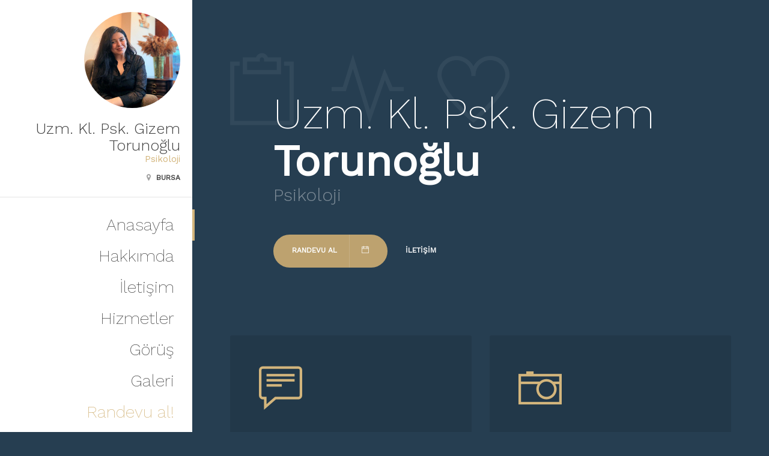

--- FILE ---
content_type: text/html; charset=UTF-8
request_url: https://www.pskgizemtorunoglu.com/
body_size: 84024
content:

<!DOCTYPE html>
<html lang="tr" region="tr">
<head>
    <!-- Meta -->
    
<meta http-equiv="Content-Type" content="text/html; charset=UTF-8" />
<meta name="viewport" content="width=device-width, initial-scale=1" />
<title>Uzm. Kl. Psk. Gizem Torunoğlu - Psikoloji, Bursa</title>
<meta name="description" content=""/>


    <!-- Favicons -->
            <link rel="shortcut icon" href="/img/favicons/favicon.png?v=e5ab9b1e0f3bd286490feb06d92490ba">
<link rel="apple-touch-icon" href="/img/favicons/favicon_60x60.png?v=e5ab9b1e0f3bd286490feb06d92490ba">
<link rel="apple-touch-icon" sizes="76x76" href="/img/favicons/favicon_76x76.png?v=e5ab9b1e0f3bd286490feb06d92490ba">
<link rel="apple-touch-icon" sizes="120x120" href="/img/favicons/favicon_120x120.png?v=e5ab9b1e0f3bd286490feb06d92490ba">
<link rel="apple-touch-icon" sizes="152x152" href="/img/favicons/favicon_152x152.png?v=e5ab9b1e0f3bd286490feb06d92490ba">    
    <!-- Fonts -->
        <!-- Google Web Fonts -->
    <link href="//fonts.googleapis.com/css?family=Work+Sans:200,300,400&amp;subset=latin-ext" rel="stylesheet">

    <!-- CSS Styles -->
            <link rel="stylesheet" href="//cdnjs.cloudflare.com/ajax/libs/summernote/0.8.2/summernote.css" />

<link rel="stylesheet" href="/websites/12/assets/css/styles.css?v=e5ab9b1e0f3bd286490feb06d92490ba" />    
    <!-- CSS Theme -->
    <link data-id="theme" data-selected-template="12" data-selected-theme="beige_blue" rel="stylesheet" href="/websites/12/assets/css/themes/theme-beige_blue.css?v=e5ab9b1e0f3bd286490feb06d92490ba" data-schemes="[]"/>
</head>
<body class="bg-secondary" >
    
	
<!-- Loader -->
<div id="page-loader" class="bg-white">
    <svg class="loader" width="65px" height="65px" viewBox="0 0 66 66" xmlns="http://www.w3.org/2000/svg"><circle class="circle" fill="none" stroke-width="3" stroke-linecap="round" cx="33" cy="33" r="30"></circle></svg>
</div>
<!-- Loader / End -->
<!-- Header -->
<header id="header" class="bg-white">
    <div class="header-wrapper">
        <!-- Owner -->
        <div class="owner">
            <div class="photo"><img src="https://pixel-p2.s3.eu-central-1.amazonaws.com/doctor/avatar/8ce76b86/8ce76b86-0de3-46c7-b633-7b8b6067a897_large.jpg?w=300&amp;h=300" alt="..."></div>
            <div class="content">
                <h4>



Uzm. Kl. Psk. Gizem Torunoğlu
</h4>
                <span>    Psikoloji</span>
                <div class="location"><i class="fa fa-map-marker"></i> Bursa</div>
            </div>
        </div>
        <!-- Nav -->
        <ul id="nav-main" class="nav nav-main">
			
	
<li><a href="#home" class="active">Anasayfa</a></li>

<li><a href="#about">Hakkımda</a></li>

<li class=""><a href="#contact">İletişim</a></li>

	<li><a href="#prices">Hizmetler</a></li>

	<li><a href="#testimonials">Görüş</a></li>

	<li><a href="#gallery">Galeri</a></li>

<li class=""><a href="#schedule" class="text-primary">Randevu al!</a> </li>
        </ul>
    </div>
</header>
<!-- Header / End -->

	<!-- Content -->
	<div id="content" class="dark">
		<!-- Section / Intro -->
<section id="home">

	<div class="container container-wide">

		<!-- Section Title -->
		<div class="section-title row animated mb-60" data-animation="fadeIn">
			<div class="intro-icons">
				<i class="ti-clipboard"></i>
				<i class="ti-pulse"></i>
				<i class="ti-heart"></i>
			</div>
			<div class="col-md-10 col-md-push-1 text-sm-center" data-target="local-scroll">
				<h1 class="mb-0 text-lg">

    

Uzm. Kl. Psk. Gizem <strong>Torunoğlu</strong>
</h1>
				<h3 class="text-muted mb-50">    Psikoloji</h3>
				<a href="#schedule" class="btn btn-primary-dark"><span>Randevu al</span><span><i class="ti-calendar"></i></span></a>
				<a href="#contact" class="btn btn-link">İletişim</a>
			</div>
		</div>

		<!-- Section Content -->
		<div class="row" data-target="local-scroll">
			<div class="col-sm-6">
				<!-- Intro Card -->
				<a href="#about" class="intro-card">
					<span class="icon icon-lg"><i class="ti-comment-alt"></i></span>
					<div class="content">
						<h2>Hakkımda</h2>
						<span>Hakkımda daha fazla bilgi alın</span>
					</div>
				</a>
			</div>
						<div class="col-sm-6">
				<!-- Intro Card -->
				<a href="#gallery" class="intro-card">
					<span class="icon icon-lg"><i class="ti-camera"></i></span>
					<div class="content">
						<h2>Galeri</h2>
						<span>İşimle alakalı fotoğraflar</span>
					</div>
				</a>
			</div>
									<div class="col-sm-6">
				<!-- Intro Card -->
				<a href="#prices" class="intro-card">
					<span class="icon icon-lg"><i class="ti-receipt"></i></span>
					<div class="content">
						<h2>Hizmetler</h2>
						<span>Sunduğum hizmetler/işlemler?</span>
					</div>
				</a>
			</div>
						<div class="col-sm-6">
				<!-- Intro Card -->
				<a href="#schedule" class="intro-card intro-card-primary">
					<span class="icon icon-lg"><i class="ti-clipboard"></i></span>
					<div class="content">
						<h2>Randevu al</h2>
						<span>Tercih ettiğiniz günü ve saat dilimini belirleyin</span>
					</div>
				</a>
			</div>
		</div>

	</div>

</section>
		<!-- Section / About -->
<section id="about">

	<div class="container container-wide">

		<!-- Section Title -->
		<div class="section-title row animated" data-animation="fadeIn">
			<div class="intro-icons">
				<i class="ti-clipboard"></i>
				<i class="ti-pulse"></i>
				<i class="ti-heart"></i>
			</div>
			<div class="col-md-10 col-md-push-1">
				<h1 class="mb-0 text-lg">Hakkımda</h1>
				<h3 class="text-muted mb-50">Hakkımda daha fazla bilgi alın</h3>
				<hr class="sep-line">
			</div>
		</div>

		<!-- Section Content -->
		<div class="row mb-80">
			<div class="col-md-10 col-md-push-1">
									<div class="lead">
						Psikolog Gizem Torunoğlu, lisans eğitimini Hacettepe Üniversitesi Psikoloji bölümünde yüksek şeref derecesiyle tamamlamıştır. Daha sonra, Dokuz Eylül Üniversitesi’nde “Travma Sonrası Stres Bozukluğunda Üstbilişsel Ve Bilişsel İşlevler İlişkisi” konulu teziyle Klinik Sinirbilim yüksek lisansını tamamlamıştır. Klinik psikoloji yüksek lisansını Okan Üniversitesi’nde sürdürmüştür.<br />
<br />
Lisans eğitimini tamamladıktan sonra, bir yıl boyunca klinik stajını Özel Liman Aile Danışmanlık Merkezi’nde gerçekleştirmiştir. Aynı dönemde Mavidere Özel Eğitim ve Rehabilitasyon Merkezi’nde Otizm spektrum ve davranış bozukluğuna sahip çocuklarla çalışmış ve Vita Psikolojik Danışmanlık merkezinde danışan görmüştür.<br />
<br />
Bilişsel Davranışçı Terapi eğitimini Prof. Dr. Hakan Türkçapar tarafından tamamlamış, çift aile terapisi eğitimini ise Hürol Fışıloğlu’ndan almıştır. Şema Terapi Eğitimi’ni Prof. Gonca Soygüt’ten almıştır. Türk Psikologlar Derneği tarafından verilen çocuk testleri eğitimi almış olup, WISC-4 ve nöropsikolojik test uygulayıcısıdır. Aynı zamanda Türk Psikologlar Derneği üyesidir.<br />
<br />
Şu anda Psikiyatrist Aslı Aktümen Muayenehanesi’nde yetişkinlerle psikoterapi çalışmalarını sürdürmektedir. Ayrıca, sanat ve sinematerapi üzerine eğitim ve alanyazın çalışmalarına devam etmektedir.
					</div>
							</div>
		</div>
		<div class="row masonry">
			<!-- Masonry Item -->
			<div class="masonry-sizer col-lg-4 col-sm-6 col-xs-12"></div>
												<!-- Masonry Item / Szkoly -->
			<div class="masonry-item col-lg-4 col-sm-6 col-xs-12">
				<!-- Card -->
				<div class="resume-card">
					<div class="resume-card-inner">
						<div class="title">
							<i class="ti-book"></i>
							<h3 class="title">Okullar / Eğitimler</h3>
						</div>
						<ul class="list-custom">
							    <li>Hacettepe Üniversitesi Psikoloji (Ankara)</li>
    <li>Dokuz Eylül Üniverstesi Clinical Neuroscience (izmir)</li>
    <li>Okan Üniversitesi Klinik Psikoloji (İstanbul)</li>
						</ul>
					</div>
					<div class="resume-card-overflow">
						<a href="#" data-expand="resume-card" class="btn btn-primary btn-sm"><span>Tümünü göster</span><span><i class="ti-arrow-down"></i></span></a>
					</div>
				</div>
			</div>
									<!-- Masonry Item / Szkoly -->
			<div class="masonry-item col-lg-4 col-sm-6 col-xs-12">
				<!-- Card -->
				<div class="resume-card">
					<div class="resume-card-inner">
						<div class="title">
							<i class="ti-comments"></i>
							<h3 class="title">Bilinen Diller</h3>
						</div>
						<ul class="list-custom">
							    <li>İngilizce</li>
    <li>Türkçe</li>
						</ul>
					</div>
					<div class="resume-card-overflow">
						<a href="#" data-expand="resume-card" class="btn btn-primary btn-sm"><span>Tümünü göster</span><span><i class="ti-arrow-down"></i></span></a>
					</div>
				</div>
			</div>
																		<!-- Masonry Item / Choroby -->
			<div class="masonry-item col-lg-4 col-sm-6 col-xs-12">
				<!-- Card -->
				<div class="resume-card">
					<div class="resume-card-inner">
						<div class="title">
							<i class="ti-pulse"></i>
							<h3 class="title">İlgi alanları</h3>
						</div>
						<ul class="list-custom">
							    <li>Depresyon</li>
    <li>Aile İçi İletişim Sorunları</li>
    <li>Stres</li>
    <li>Sosyal Fobi</li>
    <li>Sınav Kaygısı</li>
    <li>Yaygın Anksiyete Bozukluğu</li>
    <li>Obsesif-Kompulsif Bozukluk</li>
    <li>Panik Atak</li>
    <li>Boston Adlandırma Testi</li>
    <li>Travma</li>
    <li>Kaygı Bozuklukları</li>
    <li>Çocuk Ve Ergen Psikolojisi</li>
    <li>Wisconsin Kart Eşleme Testi</li>
    <li>Wechler Bellek Testi</li>
    <li>Stroop Test</li>
    <li>WAIS İkili Benzerlikler Alt Testi</li>
    <li>Öktem Sözel Bellek Süreçleri Testi</li>
    <li>Otizm Spektrum Bozukluğu</li>
    <li>Davranış Bozuklukları</li>
    <li>Şişmanlık (Obezite)</li>
    <li>Bipolar Bozukluk</li>
    <li>Psikolojik Bozukluk</li>
    <li>Kilo Problemi</li>
    <li>Majör Depresif Bozukluk</li>
    <li>Borderline</li>
    <li>Yeme Bozuklukları</li>
    <li>Anoreksiya</li>
    <li>Uyku Bozuklukları</li>
    <li>Uyum Bozuklukları</li>
    <li>Yas (Matem)</li>
    <li>Travma Sonrası Stres Bozukluğu</li>
    <li>Okul Başarısızlığı</li>
    <li>Motivasyon Eksikliği</li>
    <li>Kişilik Bozuklukları</li>
    <li>İlişki Problemleri</li>
    <li>Özgül Fobi</li>
    <li>Somatizasyon Bozukluğu</li>
    <li>Hipokondriazis</li>
    <li>Vücut (Beden) Disformik Bozukluğu</li>
    <li>Psikotik Bozukluklar</li>
    <li>Panik Bozukluğu</li>
    <li>Özgüven Sorunu (Kendine Güven Sorunu)</li>
    <li>Kişilerarası İlişkilerde Bozukluklar</li>
    <li>Distimik Bozukluk (Kronik Depresyon)</li>
    <li>Kronik yorgunluk sendromu</li>
    <li>Şiddet ve İstismar</li>
    <li>Öfke</li>
    <li>Saldırganlık</li>
    <li>Anksiyete</li>
    <li>Cinsel İstismar</li>
    <li>Kendine Zarar Verme</li>
    <li>Boşanma Travması</li>
    <li>Fobiler</li>
    <li>Panik Bozukluklar</li>
    <li>Duygulanım Bozukluğu - Manik Depresif Hastalığı</li>
    <li>Oyun Bağımlılığı</li>
    <li>Korku</li>
    <li>Saç ve Kıl Koparma Hastalığı (Trikotillomani)</li>
    <li>Evlenme Korkusu</li>
    <li>Cinsel Travmalar</li>
    <li>Bağlanma Problemleri</li>
    <li>Kronik Mutsuzluk</li>
    <li>Kıskançlık</li>
    <li>Narsistik Kişilik Bozukluğu</li>
    <li>Borderline (Sınırda) Kişilik Bozukluğu</li>
    <li>Blumia</li>
    <li>Kronik Erteleme Davranışı</li>
    <li>Performans Kaygısı</li>
    <li>Tükenmişlik Sendromu</li>
    <li>Mobbing</li>
    <li>İş ve Çalışan Psikolojik Problemleri</li>
    <li>Akran Zorbalığı</li>
    <li>Hastalık Hastalığı (Hipokondriyazis)</li>
						</ul>
					</div>
					<div class="resume-card-overflow">
						<a href="#" data-expand="resume-card" class="btn btn-primary btn-sm"><span>Tümünü göster</span><span><i class="ti-arrow-down"></i></span></a>
					</div>
				</div>
			</div>
												<!-- Masonry Item / Social -->
			<div class="masonry-item col-lg-4 col-sm-6 col-xs-12">
				<!-- Card -->
				<div class="resume-card">
					<div class="resume-card-inner">
						<div class="title">
							<i class="ti-thought"></i>
							<h3 class="title">Sosyal medya hesapları</h3>
						</div>
						
	<a href="https://www.linkedin.com/in/gizem-toruno%C4%9Flu-04766a107/" rel="nofollow" target="_blank" class="icon-social icon-linkedin"><i class="ti-linkedin"></i></a>
	<a href="https://www.instagram.com/psk.gizemtorunoglu/" rel="nofollow" target="_blank" class="icon-social icon-instagram"><i class="ti-instagram"></i></a>
	<a href="https://www.youtube.com/watch?v=mU6Bei_iC_A&amp;t=2s" rel="nofollow" target="_blank" class="icon-social icon-youtube"><i class="ti-youtube"></i></a>
					</div>
					<div class="resume-card-overflow">
						<a href="#" data-expand="resume-card" class="btn btn-primary btn-sm"><span>Tümünü göster</span><span><i class="ti-arrow-down"></i></span></a>
					</div>
				</div>
			</div>
					</div>
	</div>

</section>
		<!-- Section / Contact -->
<section id="contact">

	<div class="container container-wide">

		<!-- Section Title -->
		<div class="section-title row animated" data-animation="fadeIn">
			<div class="intro-icons">
				<i class="ti-clipboard"></i>
				<i class="ti-pulse"></i>
				<i class="ti-heart"></i>
			</div>
			<div class="col-md-10 col-md-push-1">
				<h1 class="mb-0 text-lg">İletişim</h1>
				<h3 class="text-muted mb-50">Benimle kurumum üzerinden iletişimi kurun!</h3>
				<hr class="sep-line">
			</div>
		</div>

		<!-- Section Content -->
		<div class="row mb-80">
							<!-- Contact Box -->
<div class="contact-box">
	<div class="contact-row">
		<div class="contact-content">
			<h4>Aslı Aktümen Muayenehanesi</h4>
			<address>
				Yenikaraman Mahallesi Umi Plaza Kat 1 Daire 5<br>
				16160 Bursa, Bursa<br>
			</address>
			<a href="#phones" class="btn btn-primary btn-sm btn-show-phones"><span>Ara</span><span><i class="ti-mobile"></i></span></a>
			<div id="phones" class="hidden">
															<h5>Randevu al:</h5>
						<ul class="contact-list">
							<li><i class="ti-mobile"></i> <a class="link-inherit" href="tel:+90 850 333 0388">+90 850 333 0388</a></li>
						</ul>
																<h5>İletişime geç:</h5>
						<ul class="contact-list">
							<li><i class="ti-mobile"></i> <a class="link-inherit" href="tel:+90 224 999 39 69">+90 224 999 39 69</a></li>
						</ul>
												</div>
		</div>
					<div class="contact-map placeholder-map">
				<a href="//google.com/maps?q=40.2259483,28.9919224" class="btn btn-sm btn-white" target="_blank">
					<span>haritayı büyüt</span>
					<span><i class="ti-map"></i></span>
				</a>
			</div>
			</div>
		<!-- Schedule -->
	<div id="schedule" data-address-id="107484" data-address-has-slots="1" data-content-loaded="false" class="contact-schedule">
		<h4 class="schedule-header">Uygun bir zaman seç ve randevu al</h4>
		<div class="schedule-arrows">
			<i class="fa fa-angle-left"></i>
			<i class="fa fa-angle-right"></i>
		</div>
		<div class="schedule-list" style="min-height: 200px;">

			<svg class="loader" width="65px" height="65px" viewBox="0 0 66 66" xmlns="http://www.w3.org/2000/svg"><circle class="circle" fill="none" stroke-width="3" stroke-linecap="round" cx="33" cy="33" r="30"></circle></svg>
		</div>
		<div class="schedule-bottom">
			<a href="https://www.doktortakvimi.com/gizem-torunoglu/psikoloji/bursa?utm_source=website&amp;utm_medium=website&amp;utm_campaign=website#highlight-calendar-102342" rel="nofollow" class="btn btn-primary-dark btn-sm"><span>Tümünü göster</span><span><i class="ti-calendar"></i></span></a>
		</div>
	</div>
	</div>
							<!-- Contact Box -->
<div class="contact-box">
	<div class="contact-row">
		<div class="contact-content">
			<h4>Online Danışmanlık</h4>
			<address>
				<br>
				 <br>
			</address>
			<a href="#phones" class="btn btn-primary btn-sm btn-show-phones"><span>Ara</span><span><i class="ti-mobile"></i></span></a>
			<div id="phones" class="hidden">
															<h5>Randevu al:</h5>
						<ul class="contact-list">
							<li><i class="ti-mobile"></i> <a class="link-inherit" href="tel:+90 850 333 0388">+90 850 333 0388</a></li>
						</ul>
																	</div>
		</div>
			</div>
	</div>
					</div>
	</div>

</section>
		<!-- Section / Prices -->
<section id="prices">

	<!-- Section Inner -->
	<div class="section-inner container container-wide">

		<!-- Section Title -->
		<div class="section-title row animated" data-animation="fadeIn">
			<div class="intro-icons">
				<i class="ti-clipboard"></i>
				<i class="ti-pulse"></i>
				<i class="ti-heart"></i>
			</div>
			<div class="col-md-10 col-md-push-1">
				<h1 class="mb-0 text-lg">Hizmetler</h1>
				<h3 class="text-muted mb-50">Sunduğum hizmetler/işlemler?</h3>
				<hr class="sep-line">
			</div>
		</div>

		<!-- Section Content -->
		<div class="pricing">
				<div class="item clearfix">
		<span class="name">Şema Terapi</span>

			</div>
	<div class="item clearfix">
		<span class="name">Standardize Mini Mental Test</span>

			</div>
	<div class="item clearfix">
		<span class="name">Sinematerapi</span>

			</div>
	<div class="item clearfix">
		<span class="name">Semantik Akıcılık ve Harf Akıcılığı Testleri</span>

			</div>
	<div class="item clearfix">
		<span class="name">SCL90-R Psikolojik Belirti Tarama Testi</span>

			</div>
	<div class="item clearfix">
		<span class="name">Sanat Terapisi</span>

			</div>
	<div class="item clearfix">
		<span class="name">Psikoterapi</span>

			</div>
	<div class="item clearfix">
		<span class="name">Progresif Kas Gevşeme Tekniği</span>

			</div>
	<div class="item clearfix">
		<span class="name">Stres Yönetimi</span>

			</div>
	<div class="item clearfix">
		<span class="name">Stroop Test</span>

			</div>
	<div class="item clearfix">
		<span class="name">Şefkat Odaklı Terapi</span>

			</div>
	<div class="item clearfix">
		<span class="name">İz Sürme Testi</span>

			</div>
	<div class="item clearfix">
		<span class="name">Yetişkin Terapisi</span>

			</div>
	<div class="item clearfix">
		<span class="name">Yas Terapisi</span>

			</div>
	<div class="item clearfix">
		<span class="name">Yale-Brown Obsesyon Kompulsiyon Derecelendirme Ölçeği</span>

			</div>
	<div class="item clearfix">
		<span class="name">Travma Terapisi</span>

			</div>
	<div class="item clearfix">
		<span class="name">Peabody Resim (Kelime Eşleştirme Testi)</span>

			</div>
	<div class="item clearfix">
		<span class="name">Normal Randevu</span>

			</div>
	<div class="item clearfix">
		<span class="name">Hastalık Hastalığı (Hipokondriyazis) Tedavisi</span>

			</div>
	<div class="item clearfix">
		<span class="name">Psikoloji Randevusu</span>

			</div>
	<div class="item clearfix">
		<span class="name">Online Terapi</span>

			</div>
	<div class="item clearfix">
		<span class="name">WISC-IV Zeka Testi</span>

			</div>
	<div class="item clearfix">
		<span class="name">Nöropsikolojik Testler</span>

			</div>
	<div class="item clearfix">
		<span class="name">Nöropsikolojik Değerlendirme</span>

			</div>
	<div class="item clearfix">
		<span class="name">Bender Gestalt Motor Algı Testi</span>

			</div>
	<div class="item clearfix">
		<span class="name">Agte- Ankara Gelişim Tarama Envanteri</span>

			</div>
	<div class="item clearfix">
		<span class="name">Randevu</span>

			</div>
	<div class="item clearfix">
		<span class="name">Ağlama ve Öfke Nöbetleri</span>

			</div>
	<div class="item clearfix">
		<span class="name">Hamilelikte Psikolojik Danışmanlık</span>

			</div>
	<div class="item clearfix">
		<span class="name">Grup Terapisi</span>

			</div>
	<div class="item clearfix">
		<span class="name">Fobilerden Kurtulmak</span>

			</div>
	<div class="item clearfix">
		<span class="name">Bireysel Terapi</span>

			</div>
	<div class="item clearfix">
		<span class="name">Bilişsel Davranışçı Terapi</span>

			</div>
	<div class="item clearfix">
		<span class="name">Beck Anksiyete Ölçeği Değerlendirme</span>

			</div>
	<div class="item clearfix">
		<span class="name">Bağımlılık Terapisi</span>

			</div>
	<div class="item clearfix">
		<span class="name">Bağımlılık Tedavisi</span>

			</div>
	<div class="item clearfix">
		<span class="name">Psikolojik Sağlamlık Programı</span>

			</div>
		</div>
	</div>

	<!-- Section Overflow -->
	<div class="section-overflow">
		<a href="#" data-expand="section" class="btn btn-primary btn-sm"><span>Tümünü göster</span><span><i class="ti-arrow-down"></i></span></a>
	</div>

</section>
		<!-- Section / Testimonials -->
<section id="testimonials">
	<!-- Section Inner -->
	<div class="section-inner container container-wide">
		<!-- Section Title -->
		<div class="section-title row animated" data-animation="fadeIn">
			<div class="intro-icons">
				<i class="ti-clipboard"></i> <i class="ti-pulse"></i> <i class="ti-heart"></i>
			</div>
			<div class="col-md-10 col-md-push-1">
				<h1 class="mb-0 text-lg">Hasta ve Danışan Görüşleri</h1>
				<h3 class="text-muted mb-50">Hakkımda bırakılmış görüşlerden bazıları</h3>
				<hr class="sep-line">
			</div>
		</div>
		<!-- Section Content -->
		<div class="row">
			<div class="col-md-8 col-md-push-2">
									<!-- Testimonial -->
					
<div class="testimonial ">
    <div class="quote">
		Gizem hanım o kadar içten, güler yüzlü, samimi ve zarif biri ki onunla konuşurken gerçekten size yardım etmek istediğini hissediyorsunuz ve bu da size güven veriyor. Geç de olsa iyi ki gitmişim kendisine.
Ben 60 yaşındayım. Bu kadar yıl OKB ile yaşadıktan sonra temizlikle ilgili asla olmaz asla yapamam dediğim şeylere şimdi neden olmasın diyorum ve yapabiliyorum. Bu benim için büyük başarı.. tabi bu cesareti bana veren ve içimdeki gücü farketmemi sağlayan  Gizem hanımın yol göstericiliği.
Şimdi daha özgürüm daha rahatım ve daha mutluyum. Gizem hanımın açtığı pencereler sayesinde artık farklı bir yerden bakabiliyorum.
Bana çok iyi geldiniz. İyi ki varsınız.
    </div>
    <div class="author with-image">
		
							
        <img src="https://www.docplanner-platform.com/img/general/doctor/doctor-default-68-68.png?w=68&amp;h=68" alt="Hasta">
        <div class="name">Hasta</div>
        <div class="rate">
			                <i class="fa fa-star active"></i>
			                <i class="fa fa-star active"></i>
			                <i class="fa fa-star active"></i>
			                <i class="fa fa-star active"></i>
			                <i class="fa fa-star active"></i>
			        </div>
    </div>
</div>
									<!-- Testimonial -->
					
<div class="testimonial ">
    <div class="quote">
		Gizem Hanım ile iyi ki yollarımız kesişmiş. O kadar naif, güler yüzlü ve bir o kadar da samimi. Gizem Hanım sayesinde 33 yaşımda gerçek ben ile tanıştım. Tedavi sürecinde tavsiye ettiği kitaplar ve verdiği ödevler ile hızlı bir şekilde ilerledik. Şu an bambaşka  ve tüm şikayetlerimden arınmış bir ben varım. İyi ki varsınız Gizem Hocam. 
    </div>
    <div class="author with-image">
		
							
        <img src="https://www.docplanner-platform.com/img/general/doctor/doctor-default-68-68.png?w=68&amp;h=68" alt="Hasta">
        <div class="name">Hasta</div>
        <div class="rate">
			                <i class="fa fa-star active"></i>
			                <i class="fa fa-star active"></i>
			                <i class="fa fa-star active"></i>
			                <i class="fa fa-star active"></i>
			                <i class="fa fa-star active"></i>
			        </div>
    </div>
</div>
									<!-- Testimonial -->
					
<div class="testimonial ">
    <div class="quote">
		Sosyal ankisetiye ile terapiye başlayan kızım şu an dijital içerik üreticisi olarak sosyal medyada var ise Gizem hanımın dokunuşu sayesindedir. Burada yorumlara bakarak karar vermiştik kendisine gitmeğe, belki bizim gibi çıkış yolu arayan birileri var ise diye yazmak istedim. Evet terapi süreci hiç kolay değil, başlamak zor gelebilir ama lütfen kendinizi sıkışmış hissediyorsanız veya sorununuz her ne ise yardım almaktan çekinmeyin Gizem hanımdan. Size çiçek bahçesi vadedemez evet ama yaşamınızı bir çiçek bahçesine çevirmeniz için içinizdeki gücü farketmenizi sağlayacaktır. Kızımın ergenlik süreci boyunca yoluna ışık tuttu ve  içindeki gücü farketmesini sağlayarak kendini ifade etme potansiyelinin artmasını sağladı. 
    </div>
    <div class="author with-image">
		
							
        <img src="https://www.docplanner-platform.com/img/general/doctor/doctor-default-68-68.png?w=68&amp;h=68" alt="Hasta">
        <div class="name">Hasta</div>
        <div class="rate">
			                <i class="fa fa-star active"></i>
			                <i class="fa fa-star active"></i>
			                <i class="fa fa-star active"></i>
			                <i class="fa fa-star active"></i>
			                <i class="fa fa-star active"></i>
			        </div>
    </div>
</div>
									<!-- Testimonial -->
					
<div class="testimonial ">
    <div class="quote">
		Sanırım 2020 Mart ayıydı Gizem Hanım&#039; la tanışmamız aynı zamanda kendimle buluşma serüvenimin başlangıcı. Depresyon, yoğun yalnızlık ve boşluk hissi sebebi ile ilgili başlayan psikolojik destek süreci boyunca başka neler neler çıkarabildiğine şaşarsınız. Uyguladığı şema  terapi yöntemleri ve bunun farkındalıklarıyla daha anlamlı bir hayatın içindeyim şimdi. 
Kendisi ile her zaman büyük bir memnuniyetle görüştüm. Profesyonelliği ve sıcak kanlılığı bir arada bulunduran desteklerine her zaman minnettar olacağım.

O ilk gün onun yerine başka birine gitmiş olsaydım, devam eder miydim diye hep düşünmüşümdür. İçtenlikle tavsiye edebilirim. 
    </div>
    <div class="author with-image">
		
							
        <img src="https://www.docplanner-platform.com/img/general/doctor/doctor-default-68-68.png?w=68&amp;h=68" alt="Hasta">
        <div class="name">Hasta</div>
        <div class="rate">
			                <i class="fa fa-star active"></i>
			                <i class="fa fa-star active"></i>
			                <i class="fa fa-star active"></i>
			                <i class="fa fa-star active"></i>
			                <i class="fa fa-star active"></i>
			        </div>
    </div>
</div>
									<!-- Testimonial -->
					
<div class="testimonial ">
    <div class="quote">
		3 yıldır terapim devam ediyor ve hayatımdaki çoğu şeyin değişmesine vesile oldu. Öncelikle işini gerçekten iyi yapıyor. Terapi esnasında gerçekten yardımcı olma amacı güttüğünü hissediyorsunuz. Şema terapisi uyguluyor ve şemaların farkına varıp buna göre duygu ve düşüncelerimi kontrol etme ihtiyacı hissediyorum. Tükenmişlik sendromum vardı ve bu da geçti. Referans aracılığıyla görüşme sağlamıştım ve ben de başkalarına referans oluyorum. Bir başkası için de zaten referans oldum.
    </div>
    <div class="author with-image">
		
							
        <img src="https://www.docplanner-platform.com/img/general/doctor/doctor-default-68-68.png?w=68&amp;h=68" alt="Hasta">
        <div class="name">Hasta</div>
        <div class="rate">
			                <i class="fa fa-star active"></i>
			                <i class="fa fa-star active"></i>
			                <i class="fa fa-star active"></i>
			                <i class="fa fa-star active"></i>
			                <i class="fa fa-star active"></i>
			        </div>
    </div>
</div>
									<!-- Testimonial -->
					
<div class="testimonial ">
    <div class="quote">
		Gizem Hanım çok ilgili ve gerçekten danışanına güven veren biri. Süreci çok profesyonel yürüttüğü için 4. senemi doldurdum. Bazen bırakmak istediğinizde desteğiyle bırakmadan devam edebiliyorsunuz. Bilgi birikimi, önerdiği kitaplar ve yapabileceği başka bir şeyde mükemmel fikir veriyor. Bilmediklerinizi sayesinde öğrenebiliyorsunuz. Olumlu yönde değişimler yaşadım ve bunu hayatıma entegre edebiliyorum. Belirli yönlendirmeleri tabii ki yok seanslarda, ne yapmak istediğimi nasıl yapmak istediğimi net bir şekilde görebiliyorum. En önemlisi, uygulamaya geçmek için kendimce cesaret bulabildim. Gizem Hanım&#039;a bence herkes gitmeli.
    </div>
    <div class="author with-image">
		
							
        <img src="https://www.docplanner-platform.com/img/general/doctor/doctor-default-68-68.png?w=68&amp;h=68" alt="Hasta">
        <div class="name">Hasta</div>
        <div class="rate">
			                <i class="fa fa-star active"></i>
			                <i class="fa fa-star active"></i>
			                <i class="fa fa-star active"></i>
			                <i class="fa fa-star active"></i>
			                <i class="fa fa-star active"></i>
			        </div>
    </div>
</div>
									<!-- Testimonial -->
					
<div class="testimonial ">
    <div class="quote">
		Gizem Hanım&#039;la çok uzun zaman önce ilk görüştüğümüzde hemen kanım ısınmıştı ve bu şekilde devam ettim. Kendisiyle karşılaşmasaydım, sonraki süreçte psikolojik destek almaya devam eder miydim diye düşünüyorum. 3 yılı aşkın bir süredir kendisiyle görüşüyorum. İlk başladığımızda seanslarımız daha sıkken şimdi aralıkları açıldı, ama görüşmeye memnuniyetle devam ediyorum. Uzun vadede olan bir süreç. Kendimle tanışma sürecinde çok iyi bir yol gösterici oldu. Bazı konularda özgüvenim zaten yerindeydi ama hayatın diğer alanlarında da özgüvenimin sağlanmasında büyük katkıları oldu.
    </div>
    <div class="author with-image">
		
							
        <img src="https://www.docplanner-platform.com/img/general/doctor/doctor-default-68-68.png?w=68&amp;h=68" alt="Hasta">
        <div class="name">Hasta</div>
        <div class="rate">
			                <i class="fa fa-star active"></i>
			                <i class="fa fa-star active"></i>
			                <i class="fa fa-star active"></i>
			                <i class="fa fa-star active"></i>
			                <i class="fa fa-star active"></i>
			        </div>
    </div>
</div>
									<!-- Testimonial -->
					
<div class="testimonial ">
    <div class="quote">
		Gizem Hanım çok güler yüzlü, çok bilgili bir uzman. Kendisinden çok memnunum. 1 senedir danışmanlık hizmeti alıyorum ve devam ediyorum. 15 günde ayda 1 muhakkak görüşüyoruz. Kesinlikle kendisini tavsiye ediyorum. Öfke kontrolü açısından daha kontrollüyüm. KNe istediğimin ve istemediğimin daha farkındayım. Açıkcası daha mutlu biriyim.
    </div>
    <div class="author with-image">
		
							
        <img src="https://www.docplanner-platform.com/img/general/doctor/doctor-default-68-68.png?w=68&amp;h=68" alt="Hasta">
        <div class="name">Hasta</div>
        <div class="rate">
			                <i class="fa fa-star active"></i>
			                <i class="fa fa-star active"></i>
			                <i class="fa fa-star active"></i>
			                <i class="fa fa-star active"></i>
			                <i class="fa fa-star active"></i>
			        </div>
    </div>
</div>
									<!-- Testimonial -->
					
<div class="testimonial ">
    <div class="quote">
		Gizem Hanım&#039;a daha önce kendisi ile görüşen bir arkadaşım vesilesiyle ulaştım. Ve neredeyse 1 yıl seanslarda birlikteydik. Anksiyete ve panik bozukluklarımı en derin sebeplerini keşfederek atlatmama çok büyük katkı sağladı. Hem bilişsel davranışçı terapi hem de şemalar üzerinden çalıştık birlikte. Seanslar dışında acil bir durum olması halinde ulaşabileceğimi bilmek çok güven vericiydi. Güler yüzü, işini titizlikle yapması ve daha birçok sebeple tavsiye ediyorum kesinlikle :)
    </div>
    <div class="author with-image">
		
							
        <img src="https://www.docplanner-platform.com/img/general/doctor/doctor-default-68-68.png?w=68&amp;h=68" alt="Hasta">
        <div class="name">Hasta</div>
        <div class="rate">
			                <i class="fa fa-star active"></i>
			                <i class="fa fa-star active"></i>
			                <i class="fa fa-star active"></i>
			                <i class="fa fa-star active"></i>
			                <i class="fa fa-star active"></i>
			        </div>
    </div>
</div>
									<!-- Testimonial -->
					
<div class="testimonial ">
    <div class="quote">
		Gizem Hanım, oldukça profesyonel alanında uzman birisi. Öncelikle seanslara vaktinde başlatıyor gecikme yaşamıyorsunuz. Sonra gerektiğinde sizi bilgilendiriyor. Farkındalığınızın artmasını sağlıyor. Acil durumlarda ulaşabiliyorsunuz. Benim hayatım kapkaranlıkken birlikte güneşi açtırdık. 
    </div>
    <div class="author with-image">
		
							
        <img src="https://www.docplanner-platform.com/img/general/doctor/doctor-default-68-68.png?w=68&amp;h=68" alt="Hasta">
        <div class="name">Hasta</div>
        <div class="rate">
			                <i class="fa fa-star active"></i>
			                <i class="fa fa-star active"></i>
			                <i class="fa fa-star active"></i>
			                <i class="fa fa-star active"></i>
			                <i class="fa fa-star active"></i>
			        </div>
    </div>
</div>
									<!-- Testimonial -->
					
<div class="testimonial ">
    <div class="quote">
		Gizem Hanım çok iyi, naif bir psikolog. Benim farkındalığımı artırdı. 8 seans danışmanlık hizmeti aldım şu anda devam etmiyorum. Seanslardan sonra geçmişteki travmalarımın neden kaynaklandığını fark ettim. Aldığım seanslardan memnun kaldım.
    </div>
    <div class="author with-image">
		
							
        <img src="https://www.docplanner-platform.com/img/general/doctor/doctor-default-68-68.png?w=68&amp;h=68" alt="Hasta">
        <div class="name">Hasta</div>
        <div class="rate">
			                <i class="fa fa-star active"></i>
			                <i class="fa fa-star active"></i>
			                <i class="fa fa-star active"></i>
			                <i class="fa fa-star active"></i>
			                <i class="fa fa-star active"></i>
			        </div>
    </div>
</div>
									<!-- Testimonial -->
					
<div class="testimonial ">
    <div class="quote">
		 Yerinde tespitleri ve yaklaşımı ile kendimi psikoterapist seçiminde şanslı olduğumu hissettiriyor. Eğer terapi sürecine girmek istiyor ve uygun psikoterapisti nasıl bulacağınız ile ilgili karalar bağlıyorsanız Gizem Hanımdan başlamanızın öneririm.
    </div>
    <div class="author with-image">
		
							
        <img src="https://www.docplanner-platform.com/img/general/doctor/doctor-default-68-68.png?w=68&amp;h=68" alt="Hasta">
        <div class="name">Hasta</div>
        <div class="rate">
			                <i class="fa fa-star active"></i>
			                <i class="fa fa-star active"></i>
			                <i class="fa fa-star active"></i>
			                <i class="fa fa-star active"></i>
			                <i class="fa fa-star active"></i>
			        </div>
    </div>
</div>
									<!-- Testimonial -->
					
<div class="testimonial ">
    <div class="quote">
		Genel agresif halim sebebiyle tavsiye üzerine ulaştım Gizem Hanım&#039;a. Yaklaşık 8-9 aydır devam ediyoruz. Kendimi daha sakin ve daha dingin hissediyorum. Gizem Hanım çok güler yüzlü bir uzman. Seans dışında da her zaman danışanına destek oluyor. Normalde insanlara güvenemeyen biriyim ama Gizem Hanım&#039;la başladığımız günden beri en ufak bir olumsuzluk yaşamadım. Bu anlamda danışanına güven veriyor. İşinin ehli ve çok profesyonel. Gönül rahatlığı ile tavsiye edebileceğim bir uzman.
    </div>
    <div class="author with-image">
		
							
        <img src="https://www.docplanner-platform.com/img/general/doctor/doctor-default-68-68.png?w=68&amp;h=68" alt="Hasta">
        <div class="name">Hasta</div>
        <div class="rate">
			                <i class="fa fa-star active"></i>
			                <i class="fa fa-star active"></i>
			                <i class="fa fa-star active"></i>
			                <i class="fa fa-star active"></i>
			                <i class="fa fa-star active"></i>
			        </div>
    </div>
</div>
									<!-- Testimonial -->
					
<div class="testimonial ">
    <div class="quote">
		Kafamda onaylamadığım bazı konular vardı. Araştırarak Gizem Hanım&#039;a ulaştım. Yaklaşık 1,5 yıldır devam ediyorum. Doğru bildiğim şeyin yanlış olduğunu farkına varmamı sağladı. Farkındalığımı arttırdı. Doğru kararlar alabildim. Kendimi çok daha iyi, daha mutlu hissediyorum. Gizem Hanım çok pozitif ve gerçekçi bir uzman. Kişiye nasıl dokunması gerektiğini çok iyi biliyor. Net anlatıyor. Vurguları çok iyi ve yerinde. Karşısındaki insanın psikolojisine göre ilerliyor. Bana her zaman çok iyi geldi. Bundan sonra da her zaman hayatımda olmasını istediğim bir uzman. Çevremde de birçok kişiyi yönlendirdim.
    </div>
    <div class="author with-image">
		
							
        <img src="https://www.docplanner-platform.com/img/general/doctor/doctor-default-68-68.png?w=68&amp;h=68" alt="Hasta">
        <div class="name">Hasta</div>
        <div class="rate">
			                <i class="fa fa-star active"></i>
			                <i class="fa fa-star active"></i>
			                <i class="fa fa-star active"></i>
			                <i class="fa fa-star active"></i>
			                <i class="fa fa-star active"></i>
			        </div>
    </div>
</div>
									<!-- Testimonial -->
					
<div class="testimonial ">
    <div class="quote">
		Bazı içinde kaybolduğum ve çıkamadığım benim için çözülmesi imkansız gibi gözüken sorunlar için gizem hanıma şans eseri büyük bir umutsuzluk ile gittim çünki benim için asla çözümü ve bir çıkarı olmadığını düşüyordum ve zaman ile benim görmediğim farkına varamadığım düşünemediğim herşeyi bana gösterdi sürec içinde hatalar yapsam bile her zaman bir yolu olduğunu ve beni asla yargılamadan oldukça anlayış ile karşıladı ve en önemlisi gizem hanım sayesinde tamami ile değiştir fikirlerim görüşlerim düşüncelerim hayata bakış açım değişti çok çabuk öfkelenebilen tahammülü olmayan bir insan olmama rağmen bile resmen hayatım tamami ile değişti ve bu ben asla imkan vermeme hiç bir şey değişmiyeceğini düşünerek başlamama rağmen şuan çok farklı bi noktadayım ve bu gizem hanım sayesinde ve sayesinde yeniden tum umutlarım yeşerdi ilk önce kendinize sonra ise gizem hanıma bir şans verin ve değişimi yaşamaya başladığınızda hayatınızdaki farkı  kendiniz hissediceksiniz.
    </div>
    <div class="author with-image">
		
							
        <img src="https://www.docplanner-platform.com/img/general/doctor/doctor-default-68-68.png?w=68&amp;h=68" alt="Hasta">
        <div class="name">Hasta</div>
        <div class="rate">
			                <i class="fa fa-star active"></i>
			                <i class="fa fa-star active"></i>
			                <i class="fa fa-star active"></i>
			                <i class="fa fa-star active"></i>
			                <i class="fa fa-star active"></i>
			        </div>
    </div>
</div>
									<!-- Testimonial -->
					
<div class="testimonial ">
    <div class="quote">
		Gizem hanımdan aşırı memnunum herkese şiddetle tavsiye ederim pişman olmazsınız :) keşke daha önce tanısaymışım hayatıma nasıl katkısı olduğunu tarif edemem canım psikoloğum :) Danışanına güler  yüzlü ,samimi , gerçekçi , olaylara bakmadığım açıdan bakmaya yardımcı oldu. Kendisine geçte olsa  iyi ki gitmişim diyorum
    </div>
    <div class="author with-image">
		
							
        <img src="https://www.docplanner-platform.com/img/general/doctor/doctor-default-68-68.png?w=68&amp;h=68" alt="Hasta">
        <div class="name">Hasta</div>
        <div class="rate">
			                <i class="fa fa-star active"></i>
			                <i class="fa fa-star active"></i>
			                <i class="fa fa-star active"></i>
			                <i class="fa fa-star active"></i>
			                <i class="fa fa-star active"></i>
			        </div>
    </div>
</div>
									<!-- Testimonial -->
					
<div class="testimonial ">
    <div class="quote">
		Panik atak sebebiyle araştırarak ulaştım Gizem Hanım&#039;a. Yaklaşık 4 aydır devam ediyorum. Panik atağımı atlattım. Gizem Hanım çok güler yüzlü bir uzman. Danışana karşı çok sakin ve özverili yaklaşıyor. Seanslar dışında ihtiyaç duyduğumda gün içinde de ulaşabiliyorum. Telefondan bile çok yardımcı oluyor.
    </div>
    <div class="author with-image">
		
							
        <img src="https://www.docplanner-platform.com/img/general/doctor/doctor-default-68-68.png?w=68&amp;h=68" alt="Hasta">
        <div class="name">Hasta</div>
        <div class="rate">
			                <i class="fa fa-star active"></i>
			                <i class="fa fa-star active"></i>
			                <i class="fa fa-star active"></i>
			                <i class="fa fa-star active"></i>
			                <i class="fa fa-star active"></i>
			        </div>
    </div>
</div>
									<!-- Testimonial -->
					
<div class="testimonial ">
    <div class="quote">
		Öfke kontrolü problemim vardı, çok karamsar bir dönemdeydim ve ciddi bir unutkanlığım vardı. Arkadaşımın referansıyla Gizem Hanım&#039;a ulaştım. Ortalama 5-6 seans aldım. Ara verdim. Tekrar devam edeceğim. Öfke kontrolü konusunda çok büyük bir ilerleme kaydettim. Kendimi çok daha iyi hissediyordum. Normalde herkesle samimi bir iletişim kuramıyorum. Gizem Hanım&#039;la çok sağlıklı ve başarılı bir iletişim kurabildik. Bana güven verdi. Kendimi açabildim. Özellik danışanla iletişimini çok çok başarılı buluyorum.
    </div>
    <div class="author with-image">
		
							
        <img src="https://www.docplanner-platform.com/img/general/doctor/doctor-default-68-68.png?w=68&amp;h=68" alt="Hasta">
        <div class="name">Hasta</div>
        <div class="rate">
			                <i class="fa fa-star active"></i>
			                <i class="fa fa-star active"></i>
			                <i class="fa fa-star active"></i>
			                <i class="fa fa-star active"></i>
			                <i class="fa fa-star active"></i>
			        </div>
    </div>
</div>
									<!-- Testimonial -->
					
<div class="testimonial ">
    <div class="quote">
		Kendimi çok mutsuz hissediyorum. Uzun süren yoğun ve güzel bir çalışma hayatı sonrası evde olmak bana iyi gelmedi. Kendimi kötü hissediyordum. Araştırarak Gizem Hanım&#039;a ulaştım. Yaklaşık 2 ay devam ettim. Verdiği taktiklerle hayata çok daha farklı bakmaya başladım. Normalde kendimi pasifize hissetmiştim. Spora ağırlık verdim. Hobiler edindim. Uykum düzenlendi. Bana çok iyi geldi. Gizem Hanım çok ılımlı, çok yumuşak ve çok iyi bir dinleyici. Danışana yaklaşımı çok güzel. Çok memnun kaldım.
    </div>
    <div class="author with-image">
		
							
        <img src="https://www.docplanner-platform.com/img/general/doctor/doctor-default-68-68.png?w=68&amp;h=68" alt="Hasta">
        <div class="name">Hasta</div>
        <div class="rate">
			                <i class="fa fa-star active"></i>
			                <i class="fa fa-star active"></i>
			                <i class="fa fa-star active"></i>
			                <i class="fa fa-star active"></i>
			                <i class="fa fa-star active"></i>
			        </div>
    </div>
</div>
									<!-- Testimonial -->
					
<div class="testimonial ">
    <div class="quote">
		Ben çok memnunum. Gizem Hanım baya yardımcı oldu, ileride görüşmeyi planlıyorum. İstanbul&#039;dayım, Bursa&#039;ya gelip gittikçe görüşüyorum.Sorunlara karşı daha yapıcı çözümler bulmamda yardımcı oldu.Onun tavsiyelerinden çok memnunum.İnternetten yorumlara bakarak gittim.Herkes çok güzel yorumlar yapmıştı.Yardımcı, yapıcı, arkadaş canlısı bir yapısı var.  
    </div>
    <div class="author with-image">
		
							
        <img src="https://www.docplanner-platform.com/img/general/doctor/doctor-default-68-68.png?w=68&amp;h=68" alt="Hasta">
        <div class="name">Hasta</div>
        <div class="rate">
			                <i class="fa fa-star active"></i>
			                <i class="fa fa-star active"></i>
			                <i class="fa fa-star active"></i>
			                <i class="fa fa-star active"></i>
			                <i class="fa fa-star active"></i>
			        </div>
    </div>
</div>
									<!-- Testimonial -->
					
<div class="testimonial ">
    <div class="quote">
		Gizem Hanım gerçekten çok yardımcı oldu.16 yıldır müzdarip olduğum sıkıntıdan kurtuldum.Bana yol gösterdi, görmediğim bazı şeyleri gördüm.Farklı perspektifler kazandırdı.İnternetten araştırdım, özgeçmişini kontrol ettim.İşinde baya baya iyi, o izlenimi verdiği için seanslara devam ettim.Profesyonellik bir yana herkesin işi ele alışı farklıdır.İşini gayet mükemmel gerçekleştiriyor.   
    </div>
    <div class="author with-image">
		
							
        <img src="https://www.docplanner-platform.com/img/general/doctor/doctor-default-68-68.png?w=68&amp;h=68" alt="Hasta">
        <div class="name">Hasta</div>
        <div class="rate">
			                <i class="fa fa-star active"></i>
			                <i class="fa fa-star active"></i>
			                <i class="fa fa-star active"></i>
			                <i class="fa fa-star active"></i>
			                <i class="fa fa-star active"></i>
			        </div>
    </div>
</div>
									<!-- Testimonial -->
					
<div class="testimonial ">
    <div class="quote">
		Oğlum için gittim. İletişim kurmada ve kendini  ifade etmede güçlük çekiyordu. Memnun kaldım, teşekkür ediyorum.
    </div>
    <div class="author with-image">
		
							
        <img src="https://www.docplanner-platform.com/img/general/doctor/doctor-default-68-68.png?w=68&amp;h=68" alt="Hasta">
        <div class="name">Hasta</div>
        <div class="rate">
			                <i class="fa fa-star active"></i>
			                <i class="fa fa-star active"></i>
			                <i class="fa fa-star active"></i>
			                <i class="fa fa-star active"></i>
			                <i class="fa fa-star "></i>
			        </div>
    </div>
</div>
									<!-- Testimonial -->
					
<div class="testimonial ">
    <div class="quote">
		11yillik panik bozukluk tedavisi görüyorum ilaçla 3ay önce  gizem hanıma gittim artı psikolojik destek almak için ve bunun için şuan çok geç kaldigimin farkına vardım.karsindakini anlayabilen sizin tarifini yapamadığınız sıkıntıların cvpini veren kendinizde farkındalık yaratan motivasyonunuzu üst seviyeye çeken çok iyi bir psikolog ve çokta ilgili şuan 7seanstayiz ve çok daha iyi durumdayım inş herkes atlatır bu illeti TEŞEKKÜRLER GİZEM HANIM 
    </div>
    <div class="author with-image">
		
							
        <img src="https://www.docplanner-platform.com/img/general/doctor/doctor-default-68-68.png?w=68&amp;h=68" alt="Hasta">
        <div class="name">Hasta</div>
        <div class="rate">
			                <i class="fa fa-star active"></i>
			                <i class="fa fa-star active"></i>
			                <i class="fa fa-star active"></i>
			                <i class="fa fa-star active"></i>
			                <i class="fa fa-star active"></i>
			        </div>
    </div>
</div>
									<!-- Testimonial -->
					
<div class="testimonial ">
    <div class="quote">
		Anksiyete nedeniyle Gizem hanıma başvurdum. Hayata bambaşka bir pencereden bakmamı sağladı. Bilgisi, yaklaşımı ve her yönüyle her seansta bambaşka bakıl açıları edindim. Çok teşekkür ederim desteğiniz için Gizem hanım. 
    </div>
    <div class="author with-image">
		
							
        <img src="https://www.docplanner-platform.com/img/general/doctor/doctor-default-68-68.png?w=68&amp;h=68" alt="Hasta">
        <div class="name">Hasta</div>
        <div class="rate">
			                <i class="fa fa-star active"></i>
			                <i class="fa fa-star active"></i>
			                <i class="fa fa-star active"></i>
			                <i class="fa fa-star active"></i>
			                <i class="fa fa-star active"></i>
			        </div>
    </div>
</div>
									<!-- Testimonial -->
					
<div class="testimonial ">
    <div class="quote">
		iyi ki uzman psikolog olarak Gizem hanımı seçmişim gerçekten çok memnun kaldım. Kendisine ilk gittiğimde beni tanımaya yönelik sorular ve bazı testler yaptı bunun sonucunda yaygın anksiyetemin olduğunu ve depresyonda olduğumu öğrendim. İlerleyen her seansta bana olan güzel tavsiyeleri ve güzel yaklaşımı ile kendimdeki iyileşmeleri farkettim. Asla yapamam dediğim her şeyi Gizem hanım sayesinde yaptım.Toplam 10 seans boyunca gittim ve şuan kendimi  eskisinden çok daha sağlıklı ve mutlu hissediyorum.Gizem hanıma bu süreç için ne kadar teşekkür etsem azdır 
    </div>
    <div class="author with-image">
		
							
        <img src="https://www.docplanner-platform.com/img/general/doctor/doctor-default-68-68.png?w=68&amp;h=68" alt="Hasta">
        <div class="name">Hasta</div>
        <div class="rate">
			                <i class="fa fa-star active"></i>
			                <i class="fa fa-star active"></i>
			                <i class="fa fa-star active"></i>
			                <i class="fa fa-star active"></i>
			                <i class="fa fa-star active"></i>
			        </div>
    </div>
</div>
									<!-- Testimonial -->
					
<div class="testimonial ">
    <div class="quote">
		Gizem hanımla tanıştığım için çok şanslıyım.lohusalık döneminde çok büyük sıkıntılar  yaşadım sürekli mutsuzluk ağlama krizleri veya aşırı sinirlilik gibi tepkiler vermeye başlamıştım.Durum gittikçe ciddileşti ve artık psikolojik sorunlarım fiziksel belirtiler vermeye başladı tamda bu dönemde gizem hanım beni kendimle yüzleştirdi kendime bile söyleyemediğim korkularımla baş etmeyi öğretti ve onunla tanıştıktan sonra çok değiştim artık daha mutluyum ve önceliklerim değişti çok teşekkür ederim gizem hanım
    </div>
    <div class="author with-image">
		
							
        <img src="https://www.docplanner-platform.com/img/general/doctor/doctor-default-68-68.png?w=68&amp;h=68" alt="Hasta">
        <div class="name">Hasta</div>
        <div class="rate">
			                <i class="fa fa-star active"></i>
			                <i class="fa fa-star active"></i>
			                <i class="fa fa-star active"></i>
			                <i class="fa fa-star active"></i>
			                <i class="fa fa-star active"></i>
			        </div>
    </div>
</div>
									<!-- Testimonial -->
					
<div class="testimonial ">
    <div class="quote">
		Gizem Hanım&#039;ı bulduğum için şükrediyorum. 
Seanslarımız boyunca bana çok iyi bir yol gösterici oldu. Üniversite bittikten sonra ne yapacağımı bilemiyordum isteklerim vardı tabi ama her şey benim için çok karışıktı. Aynı zamanda pandemi sebebiyle yaşadığım sorunlar da eklenince bu durum benim için çok zor bir hal almıştı. Gizem Hanım sayesinde bu sancılı süreci çok rahat ve ne istediğimi anlayarak geçirdim. Kendi duygularımı dinlemeyi öğrendim. Bunca zaman hissettiğim tek duygunun öfke olduğunu düşünürken öyle olmadığı fark ettirdi bana Gizem Hanım. Seanslar sayesinde fark ettiğim pasif-agresif davranışlarımı da törpüledik. Hayatıma dokunduğunuz için çok teşekkür ederim.  Benim için çok kıymetlisiniz ve yeriniz çok farklı.
    </div>
    <div class="author with-image">
		
							
        <img src="https://www.docplanner-platform.com/img/general/doctor/doctor-default-68-68.png?w=68&amp;h=68" alt="Hasta">
        <div class="name">Hasta</div>
        <div class="rate">
			                <i class="fa fa-star active"></i>
			                <i class="fa fa-star active"></i>
			                <i class="fa fa-star active"></i>
			                <i class="fa fa-star active"></i>
			                <i class="fa fa-star active"></i>
			        </div>
    </div>
</div>
									<!-- Testimonial -->
					
<div class="testimonial ">
    <div class="quote">
		sözlerime nasıl başlayacağım bilmiyorum. tek söyleyebileceğim söz varsa, o da iyi ki tanımışım gizem hanımı. ilgisi, desteği, güler yüzlülüğü, samimiyeti ve sabırlı olması beni daha da yakınlaştırdı kendisine. ilk 5- veya 6 seans olmaz, yapamıcam, imkansız cümleleri ile yaşıyordum . korkularımı atlatamıcam diye düşünürken en büyük desteği, bana olan güveniydi..ne kadar yapamıcam desem de aslında bana inanarak yapabileceğimi biliyordu..bir annenin evladının ellerinden tutup yürütmesi gibi, benim de ellerimden tutup korkularımı yenerek, adım attırdı..bu engebeli yolda düştüğümde  yine ellerimden tutup kaldıracağını biliyorum..arkamda olduğunu hissettirmesiyle iyi ki tanımışım gizem hanımı diyorum..ayrıca ne zaman ördüğüm duvarlarımdaki engeli kaldırsam gözlerindeki mutluluğu bana da yansıtıp, gelecekteki güzel günlere umut oluyordu bana..evet imkansız diye bir şey yokmuş..yeter ki adım atın ve kendinize güvenin..ben bunu gizem hanım ile başardım. bu cümlelerimi son seansımı gerçekleştirdikten sonra yazıyorum..her şey için çok teşekkür ederim.
    </div>
    <div class="author with-image">
		
							
        <img src="https://www.docplanner-platform.com/img/general/doctor/doctor-default-68-68.png?w=68&amp;h=68" alt="Hasta">
        <div class="name">Hasta</div>
        <div class="rate">
			                <i class="fa fa-star active"></i>
			                <i class="fa fa-star active"></i>
			                <i class="fa fa-star active"></i>
			                <i class="fa fa-star active"></i>
			                <i class="fa fa-star active"></i>
			        </div>
    </div>
</div>
									<!-- Testimonial -->
					
<div class="testimonial ">
    <div class="quote">
		Normalde psikolog düşüncesine iyi bakmıyordum.Sonrasında gitmeye karar verdim.İnternetten araştırdım, yapılan yorumlardan fikir edindim ve gitmeye karar verdim.İyi ki gitmişim, benim için dönüm noktası oldu.Herkese tavsiye ederim,mutlaka gitsinler.Çok kötü bir noktadayken gittim, durumumu herkesten gizlerken gittim.Sadece onunla konuşabildiğim durumlar oldu.Kendimi kendisine yavaş yavaş açtım.Daha sonrasında  Gizem Hanım&#039;la görüşmemden hemen sonra kendimi analiz ettim. Travmalarımı buldum.Daha sonra teker teker o travmalarımı kendi içimde çözüp onlardan ciddi anlamda kurtuldum.İçimden çıkardım.En son geçen hafta gittim.En zorunu başardım.Benim için çok çok zor olan birşeydi, giderek başardım.Ksıa bir sürede oldu tüm bunların hepsi.
    </div>
    <div class="author with-image">
		
							
        <img src="https://www.docplanner-platform.com/img/general/doctor/doctor-default-68-68.png?w=68&amp;h=68" alt="Hasta">
        <div class="name">Hasta</div>
        <div class="rate">
			                <i class="fa fa-star active"></i>
			                <i class="fa fa-star active"></i>
			                <i class="fa fa-star active"></i>
			                <i class="fa fa-star active"></i>
			                <i class="fa fa-star active"></i>
			        </div>
    </div>
</div>
									<!-- Testimonial -->
					
<div class="testimonial ">
    <div class="quote">
		Gizem hanim ile gorusmelerimizi online bir platform uzerinden yaptik. Ozellikle beni dinlemesi ve kendimi rahat hissetmemi saglamasi birinci guzel ozellikti. Sonrasinda yapmam gerekenleri bir bir anlatip, seans sonrasi da bana destek olmasi; sanki hic danismanlik hizmeti aliyormusum gibi hissettirmedi.
Gayet iki dost gibiydik ve oranliti olarak her kacinma ile yuzlesmemi sagladi. Suan gayet “dengeli” hissediyorum kendimi.

Kendisine bana kattiklarindan dolayi tesekkur ederim.
    </div>
    <div class="author with-image">
		
							
        <img src="https://www.docplanner-platform.com/img/general/doctor/doctor-default-68-68.png?w=68&amp;h=68" alt="Hasta">
        <div class="name">Hasta</div>
        <div class="rate">
			                <i class="fa fa-star active"></i>
			                <i class="fa fa-star active"></i>
			                <i class="fa fa-star active"></i>
			                <i class="fa fa-star active"></i>
			                <i class="fa fa-star active"></i>
			        </div>
    </div>
</div>
									<!-- Testimonial -->
					
<div class="testimonial ">
    <div class="quote">
		Pandemi dönemi yaşadığım sıkıntılar için gittim. 5 seans oldu. Değişimi çok net fark ediyorum. Artık umutsuz ve çaresiz hissetmiyorum. Teşekkürler Gizem Hanım
    </div>
    <div class="author with-image">
		
							
        <img src="https://www.docplanner-platform.com/img/general/doctor/doctor-default-68-68.png?w=68&amp;h=68" alt="Hasta">
        <div class="name">Hasta</div>
        <div class="rate">
			                <i class="fa fa-star active"></i>
			                <i class="fa fa-star active"></i>
			                <i class="fa fa-star active"></i>
			                <i class="fa fa-star active"></i>
			                <i class="fa fa-star active"></i>
			        </div>
    </div>
</div>
									<!-- Testimonial -->
					
<div class="testimonial ">
    <div class="quote">
		Evladımi okul problemlerinden dolayı rehber öğretmenin yönlendirmesi ile zeka testi uygulaması için götürdüm psikolog hanıma. çocuğumla muhteşem bir iletisim kurdu. Hiç konuşmayan evladım kıpır kıpır oldu.simdi her hafta gidiyoruz.
    </div>
    <div class="author with-image">
		
							
        <img src="https://www.docplanner-platform.com/img/general/doctor/doctor-default-68-68.png?w=68&amp;h=68" alt="Hasta">
        <div class="name">Hasta</div>
        <div class="rate">
			                <i class="fa fa-star active"></i>
			                <i class="fa fa-star active"></i>
			                <i class="fa fa-star active"></i>
			                <i class="fa fa-star active"></i>
			                <i class="fa fa-star active"></i>
			        </div>
    </div>
</div>
									<!-- Testimonial -->
					
<div class="testimonial ">
    <div class="quote">
		Ben eşimle birlikte çift terapisi alıyorum. Ayrılmanın eşiğinde birbirimizi seven insanlardik. Gizem hanim bize sorunlarımızın esas kaynaklarını gösterdi.farkindalik gösterdi.belki hayatımızda bir dönüm noktası oldu.ne kadar teşekkür etsem az. Böyle problemler yaşayan eşler gönül rahatlığıyla gitsin.
    </div>
    <div class="author with-image">
		
							
        <img src="https://www.docplanner-platform.com/img/general/doctor/doctor-default-68-68.png?w=68&amp;h=68" alt="Hasta">
        <div class="name">Hasta</div>
        <div class="rate">
			                <i class="fa fa-star active"></i>
			                <i class="fa fa-star active"></i>
			                <i class="fa fa-star active"></i>
			                <i class="fa fa-star active"></i>
			                <i class="fa fa-star active"></i>
			        </div>
    </div>
</div>
									<!-- Testimonial -->
					
<div class="testimonial ">
    <div class="quote">
		Gizem Hanım&#039;a 4 aydır süren depresyonum sonucu tavsiye üzerine gittim. Daha önceki terapi girişimlerimi hep yarıda kesmiştim. Ama Gizem hanımın yargılamayan tutumu, sakin ses tonunu görünce daha ilk görüşmede devam edeceğime emin oldum. Şu an çok daha iyiyim hayata ve etrafımdaki insanlara bakış açım değişti. Çok daha sağlıklı yaklaşıyorum olaylara
    </div>
    <div class="author with-image">
		
							
        <img src="https://www.docplanner-platform.com/img/general/doctor/doctor-default-68-68.png?w=68&amp;h=68" alt="Hasta">
        <div class="name">Hasta</div>
        <div class="rate">
			                <i class="fa fa-star active"></i>
			                <i class="fa fa-star active"></i>
			                <i class="fa fa-star active"></i>
			                <i class="fa fa-star active"></i>
			                <i class="fa fa-star active"></i>
			        </div>
    </div>
</div>
									<!-- Testimonial -->
					
<div class="testimonial ">
    <div class="quote">
		Merhaba,Gizem Hanım benim için bir psikologtan çok danışmanım, ışığım gibi.
Güleryüzüyle kapıdan girdiğinizde rahatladığınız, samimiyetine karşılaştığınız anda inandığınız sempatik bir insan. Her danışanına aynı ilgiyi, aynı saygıyı ve samimiyeti gösteren biridir.
Hayatımın güzel bir evresinde karanlık olan kısımları aydınlatma isteği ile Gizem Hanım&#039;a başvurdum ve o akşam  çıktıktan sonra size diyebileceğim şudur ki;
yemek yemeye gittiğimde, yediğim en güzel yemekti sanki uzun zamandır. Öyle güzel, öyle keyifli zaman geçirdim ki odasında, daha güzel bakmamı sağladı ilk seanstan itibaren.
Sizin de karanlık diye düşündüğünüz küçücük bile bir alan varsa hayatınızda, ışığınızın Gizem Hanım olmasını tavsiye ederim. 
    </div>
    <div class="author with-image">
		
							
        <img src="https://www.docplanner-platform.com/img/general/doctor/doctor-default-68-68.png?w=68&amp;h=68" alt="Hasta">
        <div class="name">Hasta</div>
        <div class="rate">
			                <i class="fa fa-star active"></i>
			                <i class="fa fa-star active"></i>
			                <i class="fa fa-star active"></i>
			                <i class="fa fa-star active"></i>
			                <i class="fa fa-star active"></i>
			        </div>
    </div>
</div>
									<!-- Testimonial -->
					
<div class="testimonial ">
    <div class="quote">
		Geçmeyen depresyonum için kendisi ile görüşmeye başladım. Kısa süre içerisinde güzel ilerledik. Faydalı olacağını düşünüyorum.
    </div>
    <div class="author with-image">
		
							
        <img src="https://www.docplanner-platform.com/img/general/doctor/doctor-default-68-68.png?w=68&amp;h=68" alt="Hasta">
        <div class="name">Hasta</div>
        <div class="rate">
			                <i class="fa fa-star active"></i>
			                <i class="fa fa-star active"></i>
			                <i class="fa fa-star active"></i>
			                <i class="fa fa-star active"></i>
			                <i class="fa fa-star active"></i>
			        </div>
    </div>
</div>
									<!-- Testimonial -->
					
<div class="testimonial ">
    <div class="quote">
		Gizem hanımla 2 ay önce yoğun bir terapi desteği arayışı içindeyken karşılaştım. İlk terapi deneyimim olduğu için çok büyük çekincelerle, ne konuşacağımı bilmeden, büyük bir heyecanla gittim. Fakat daha ilk seansta yaklaşımı, konuşması, soruları, sıcaklığı ile beni o kadar rahatlattı ki sürekli konuşmak, anlatmak istedim. Kendimi tanımak, ifade edebilmek, anlaşılmak, dinlenmek beni kendime getirdi, bakış açımı tamamen değiştirdi. Seanslarımız devam ediyor. Kendisine çok teşekkür ediyorum ve kesinlikle tavsiye ediyorum. 
    </div>
    <div class="author with-image">
		
							
        <img src="https://www.docplanner-platform.com/img/general/doctor/doctor-default-68-68.png?w=68&amp;h=68" alt="Hasta">
        <div class="name">Hasta</div>
        <div class="rate">
			                <i class="fa fa-star active"></i>
			                <i class="fa fa-star active"></i>
			                <i class="fa fa-star active"></i>
			                <i class="fa fa-star active"></i>
			                <i class="fa fa-star active"></i>
			        </div>
    </div>
</div>
									<!-- Testimonial -->
					
<div class="testimonial ">
    <div class="quote">
		Gizem hanıma üniversiteden mezun olduktan sonra geçirdiğim buhran için gittim. Kafamda soru işaretleriyle gitmiştim ama pişman olmadım. Çok ilgili, güleryüzlü bir insanla karşılaştım. Alanına çok hakim olduğunu her seans yaşadığım farkındalık deneyimleriyle fark ettim. Sayesinde bu dönemin güçlüklerini daha kolay aşabiliyorum. Teşekkürler.
    </div>
    <div class="author with-image">
		
							
        <img src="https://www.docplanner-platform.com/img/general/doctor/doctor-default-68-68.png?w=68&amp;h=68" alt="Hasta">
        <div class="name">Hasta</div>
        <div class="rate">
			                <i class="fa fa-star active"></i>
			                <i class="fa fa-star active"></i>
			                <i class="fa fa-star active"></i>
			                <i class="fa fa-star active"></i>
			                <i class="fa fa-star active"></i>
			        </div>
    </div>
</div>
									<!-- Testimonial -->
					
<div class="testimonial ">
    <div class="quote">
		Sıcakkanlı ve destekleyici biri. Başta psikoloğa gitmeye dair çok onyargiliydim. Devam ettikçe bir sonraki seansı iple çeker oldum. Sorunlarıma çözüm buldum. Keşke gitmek için bu kadar beklemeseydim.
    </div>
    <div class="author with-image">
		
							
        <img src="https://www.docplanner-platform.com/img/general/doctor/doctor-default-68-68.png?w=68&amp;h=68" alt="Hasta">
        <div class="name">Hasta</div>
        <div class="rate">
			                <i class="fa fa-star active"></i>
			                <i class="fa fa-star active"></i>
			                <i class="fa fa-star active"></i>
			                <i class="fa fa-star active"></i>
			                <i class="fa fa-star active"></i>
			        </div>
    </div>
</div>
									<!-- Testimonial -->
					
<div class="testimonial ">
    <div class="quote">
		Gizem Hanımla üniversiteye başladığımda tanıştım.Psikoloğa gitmemin sebebi küçüklüğümde yaşadığım sorunları  üniversiteye başlamamla daha ağır yaşamamdı.Gittiğimde ümitsizdim çünkü hislerimi ve düşüncelerimi anlatamayacağımı  ve anlaşılamayacağımı düşünüyordum. Gizem Hanım bana psikolojinin gücünü gösterdi,kendimi ifade etmenin yolunu birlikte bulduk.Sonrası daha kolay oldu.Onu bulduğum için çok  çok şanslıyim.Görüşmelerimizden verim aldim,çok yol katettim.Onun sayesinde psikolojiye olan ilgilimi de keşfettim,şimdi bir sorun olduğunda tek başıma çözebiliyorum.Üstelik bireysel olarak çok sevdiğim biri oldu.Teşekkürlerimi  sunuyorum
    </div>
    <div class="author with-image">
		
							
        <img src="https://www.docplanner-platform.com/img/general/doctor/doctor-default-68-68.png?w=68&amp;h=68" alt="Hasta">
        <div class="name">Hasta</div>
        <div class="rate">
			                <i class="fa fa-star active"></i>
			                <i class="fa fa-star active"></i>
			                <i class="fa fa-star active"></i>
			                <i class="fa fa-star active"></i>
			                <i class="fa fa-star active"></i>
			        </div>
    </div>
</div>
									<!-- Testimonial -->
					
<div class="testimonial ">
    <div class="quote">
		Gündelik hayatımda yaşadığım sıkıntı ve sorunların nedenlerini anlamamda ve tespitinde anne babamla yaşadığım sorunların üstesinden gelmemde bana olan yardımlarından ve emeklerinden dolayı çok teşekkür ederim. 
    </div>
    <div class="author with-image">
		
							
        <img src="https://www.docplanner-platform.com/img/general/doctor/doctor-default-68-68.png?w=68&amp;h=68" alt="Hasta">
        <div class="name">Hasta</div>
        <div class="rate">
			                <i class="fa fa-star active"></i>
			                <i class="fa fa-star active"></i>
			                <i class="fa fa-star active"></i>
			                <i class="fa fa-star active"></i>
			                <i class="fa fa-star active"></i>
			        </div>
    </div>
</div>
									<!-- Testimonial -->
					
<div class="testimonial ">
    <div class="quote">
		Uzun yıllardır panik atak yaşıyorum. Fakat son bir yıldır artık dayanılmaz bir hale geldi. İşte evde dışarıda arkadaşlarımla iken bile rahat edemez olmuştum. Böyle yaşamaya devam edemem dediğim noktada Gizem Hanım&#039;dan terapi almaya başladım. Uzun bir zaman yaşadıklarımın fiziksel olduğuna inanmışım ama terapide bunun duygu ve düşüncelerim ile ilgili olduğunu öğrendim. Panik ataktan dolayı yaşamdan kaçmamam için değişik egzersizler çalıştık. Şu an çok nadir olarak panik atak yaşasam da bundan asla korkmuyorum. Desteklerinden dolayı Gizem Hanım&#039;a teşekkür ediyorum.
    </div>
    <div class="author with-image">
		
							
        <img src="https://www.docplanner-platform.com/img/general/doctor/doctor-default-68-68.png?w=68&amp;h=68" alt="Hasta">
        <div class="name">Hasta</div>
        <div class="rate">
			                <i class="fa fa-star active"></i>
			                <i class="fa fa-star active"></i>
			                <i class="fa fa-star active"></i>
			                <i class="fa fa-star active"></i>
			                <i class="fa fa-star active"></i>
			        </div>
    </div>
</div>
									<!-- Testimonial -->
					
<div class="testimonial ">
    <div class="quote">
		Yaşadıklarımın üstesinden gelemediğim için psikoloğa gitmeye karar verdim ve çok araştırdım. İlk seansta Gizem Hanım&#039;ın profesyonel yaklaşımı içimi rahatlattı. Travmaları mın hayatıma etkilerinin üstesinden gelmemi sağladı. Her gittiğim seansta iyileştiğimi daha çok hissettim. Şimdi iyi ki Gizem Hanım&#039;ı seçmişim ve psikoterapi almışım diye düşünüyorum.
    </div>
    <div class="author with-image">
		
							
        <img src="https://www.docplanner-platform.com/img/general/doctor/doctor-default-68-68.png?w=68&amp;h=68" alt="Hasta">
        <div class="name">Hasta</div>
        <div class="rate">
			                <i class="fa fa-star active"></i>
			                <i class="fa fa-star active"></i>
			                <i class="fa fa-star active"></i>
			                <i class="fa fa-star active"></i>
			                <i class="fa fa-star active"></i>
			        </div>
    </div>
</div>
									<!-- Testimonial -->
					
<div class="testimonial ">
    <div class="quote">
		Yoğun iş tempom sebebiyle yaşadığım stresten kendisine gitmiştim. Gizem Hanım sizin anlam ve düşünce dünyanızı hızlı şekilde kavrayan birisi. Sorunlarınıza dair çözüm önerilerini dar zamanda pratik şekilde sunabiliyor. Ben kendisinden memnun kaldım, tavsiye ederim. 
    </div>
    <div class="author with-image">
		
							
        <img src="https://www.docplanner-platform.com/img/general/doctor/doctor-default-68-68.png?w=68&amp;h=68" alt="Hasta">
        <div class="name">Hasta</div>
        <div class="rate">
			                <i class="fa fa-star active"></i>
			                <i class="fa fa-star active"></i>
			                <i class="fa fa-star active"></i>
			                <i class="fa fa-star active"></i>
			                <i class="fa fa-star active"></i>
			        </div>
    </div>
</div>
									<!-- Testimonial -->
					
<div class="testimonial ">
    <div class="quote">
		Devam eden depresyonum nedeniyle Gizem Hanım’a başvurdum. Kendisi önce sizi tanımayı hedefleyip daha sonra yaklaşımı ile ışık oluyor. Uyguladığı bilişsel davranışçı terapi yöntemi ile 10 seansın sonunda depresyonumdan kurtuldum. Kendimi artık çok daha iyi ve sağlıklı hissediyorum.
    </div>
    <div class="author with-image">
		
							
        <img src="https://www.docplanner-platform.com/img/general/doctor/doctor-default-68-68.png?w=68&amp;h=68" alt="Hasta">
        <div class="name">Hasta</div>
        <div class="rate">
			                <i class="fa fa-star active"></i>
			                <i class="fa fa-star active"></i>
			                <i class="fa fa-star active"></i>
			                <i class="fa fa-star active"></i>
			                <i class="fa fa-star active"></i>
			        </div>
    </div>
</div>
							</div>
		</div>
	</div>
	<!-- Section Overflow -->
	<div class="section-overflow">
		<a href="#" data-expand="section" class="btn btn-primary btn-sm"><span>Tümünü göster</span><span><i class="ti-arrow-down"></i></span></a>
	</div>
</section>
		<!-- Section / Gallery -->
<section id="gallery">

	<!-- Section Inner -->
	<div class="section-inner container container-wide">

		<!-- Section Title -->
		<div class="section-title row animated" data-animation="fadeIn">
			<div class="intro-icons">
				<i class="ti-clipboard"></i>
				<i class="ti-pulse"></i>
				<i class="ti-heart"></i>
			</div>
			<div class="col-md-10 col-md-push-1">
				<h1 class="mb-0 text-lg">Galeri</h1>
				<h3 class="text-muted mb-50">İşimle alakalı fotoğraflar</h3>
				<hr class="sep-line">
			</div>
		</div>

		<!-- Section Content -->
		<div class="row masonry">
			<!-- Masonry Item -->
			<div class="masonry-sizer col-sm-6 col-xs-12"></div>
			
        
                        
    <!-- Masonry Item -->
    <div class="masonry-item col-sm-6 col-xs-12">
        <!-- Image -->
        <div class="image-card">
            <a href="https://pixel-p2.s3.eu-central-1.amazonaws.com/doctor/photos/26b90dc8/26b90dc8-c52f-4beb-a336-49f1e7b45fb9_large.jpg" rel="fancybox" class="image">
                                <img src="https://pixel-p2.s3.eu-central-1.amazonaws.com/doctor/photos/26b90dc8/26b90dc8-c52f-4beb-a336-49f1e7b45fb9_large.jpg" alt="">
            </a>
                            <div class="hover">
                    <span class="icon icon-circle icon-primary icon-hover">
                        <i class="ti-search"></i>
                    </span>
                </div>
                    </div>
    </div>
        
                        
    <!-- Masonry Item -->
    <div class="masonry-item col-sm-6 col-xs-12">
        <!-- Image -->
        <div class="image-card">
            <a href="https://pixel-p2.s3.eu-central-1.amazonaws.com/doctor/photos/0e29b999/0e29b999-40e8-48f9-a347-6dc1ad67320a_large.jpg" rel="fancybox" class="image">
                                <img src="https://pixel-p2.s3.eu-central-1.amazonaws.com/doctor/photos/0e29b999/0e29b999-40e8-48f9-a347-6dc1ad67320a_large.jpg" alt="">
            </a>
                            <div class="hover">
                    <span class="icon icon-circle icon-primary icon-hover">
                        <i class="ti-search"></i>
                    </span>
                </div>
                    </div>
    </div>
        
                        
    <!-- Masonry Item -->
    <div class="masonry-item col-sm-6 col-xs-12">
        <!-- Image -->
        <div class="image-card">
            <a href="https://pixel-p2.s3.eu-central-1.amazonaws.com/doctor/photos/8f169f8c/8f169f8c-0a12-4596-afd8-6ca8e42c463f_large.jpg" rel="fancybox" class="image">
                                <img src="https://pixel-p2.s3.eu-central-1.amazonaws.com/doctor/photos/8f169f8c/8f169f8c-0a12-4596-afd8-6ca8e42c463f_large.jpg" alt="">
            </a>
                            <div class="hover">
                    <span class="icon icon-circle icon-primary icon-hover">
                        <i class="ti-search"></i>
                    </span>
                </div>
                    </div>
    </div>
        
                        
    <!-- Masonry Item -->
    <div class="masonry-item col-sm-6 col-xs-12">
        <!-- Image -->
        <div class="image-card">
            <a href="https://pixel-p2.s3.eu-central-1.amazonaws.com/doctor/photos/2bfa9e6e/2bfa9e6e-fe66-4512-a4b0-ef6be97e6073_large.jpg" rel="fancybox" class="image">
                                <img src="https://pixel-p2.s3.eu-central-1.amazonaws.com/doctor/photos/2bfa9e6e/2bfa9e6e-fe66-4512-a4b0-ef6be97e6073_large.jpg" alt="">
            </a>
                            <div class="hover">
                    <span class="icon icon-circle icon-primary icon-hover">
                        <i class="ti-search"></i>
                    </span>
                </div>
                    </div>
    </div>
        
                        
    <!-- Masonry Item -->
    <div class="masonry-item col-sm-6 col-xs-12">
        <!-- Image -->
        <div class="image-card">
            <a href="https://pixel-p2.s3.eu-central-1.amazonaws.com/doctor/photos/907c49c9/907c49c9-8360-4816-a296-ebd09b742799_large.jpg" rel="fancybox" class="image">
                                <img src="https://pixel-p2.s3.eu-central-1.amazonaws.com/doctor/photos/907c49c9/907c49c9-8360-4816-a296-ebd09b742799_large.jpg" alt="">
            </a>
                            <div class="hover">
                    <span class="icon icon-circle icon-primary icon-hover">
                        <i class="ti-search"></i>
                    </span>
                </div>
                    </div>
    </div>
        
                        
    <!-- Masonry Item -->
    <div class="masonry-item col-sm-6 col-xs-12">
        <!-- Image -->
        <div class="image-card">
            <a href="https://pixel-p2.s3.eu-central-1.amazonaws.com/doctor/photos/0a3ef126/0a3ef126-835d-42a1-842a-27bf25c4bb5c_large.jpg" rel="fancybox" class="image">
                                <img src="https://pixel-p2.s3.eu-central-1.amazonaws.com/doctor/photos/0a3ef126/0a3ef126-835d-42a1-842a-27bf25c4bb5c_large.jpg" alt="">
            </a>
                            <div class="hover">
                    <span class="icon icon-circle icon-primary icon-hover">
                        <i class="ti-search"></i>
                    </span>
                </div>
                    </div>
    </div>
        
                        
    <!-- Masonry Item -->
    <div class="masonry-item col-sm-6 col-xs-12">
        <!-- Image -->
        <div class="image-card">
            <a href="https://pixel-p2.s3.eu-central-1.amazonaws.com/doctor/photos/bdb50f1d/bdb50f1d-a56b-4813-84f3-085a49166309_large.jpg" rel="fancybox" class="image">
                                <img src="https://pixel-p2.s3.eu-central-1.amazonaws.com/doctor/photos/bdb50f1d/bdb50f1d-a56b-4813-84f3-085a49166309_large.jpg" alt="">
            </a>
                            <div class="hover">
                    <span class="icon icon-circle icon-primary icon-hover">
                        <i class="ti-search"></i>
                    </span>
                </div>
                    </div>
    </div>
        
                        
    <!-- Masonry Item -->
    <div class="masonry-item col-sm-6 col-xs-12">
        <!-- Image -->
        <div class="image-card">
            <a href="https://www.youtube.com/embed/sLmfNHxBiqE?autoplay=1" rel="fancybox" class="image iframe">
                                    <svg class="fancybox-play" width="16" height="16" viewBox="0 0 16 16">
                      <path d="M8.00361514,15.9999992 C4.76764641,16.0014143 1.84952516,14.0532029 0.610192869,11.0639639 C-0.629139425,8.07472478 0.0544328329,4.63325887 2.342108,2.34458296 C4.62978317,0.0559070402 8.07094992,-0.629170431 11.0607309,0.608854178 C14.050512,1.84687879 15.9999997,4.76414746 16,8.00011634 C15.9991733,12.4166213 12.4201195,15.9972407 8.00361514,15.9999992 Z M5.00105266,4.44827688 L5.00105266,11.5582337 C4.99128545,11.7124767 5.07194514,11.859202 5.21061023,11.9394327 C5.34927532,12.0196634 5.52317316,12.0202234 5.66240477,11.9408876 C6.05263054,11.7223712 11.4457328,8.58040551 11.7760586,8.38424117 C11.9153929,8.30109396 12,8.15551554 12,7.99891834 C12,7.84232113 11.9153929,7.69674271 11.7760586,7.61359551 C11.3175258,7.34637162 5.94474048,4.2200857 5.67571589,4.06495573 C5.53546842,3.98046157 5.3572519,3.97824308 5.21473352,4.05921727 C5.07221514,4.14019147 4.98960578,4.29060253 5.00105266,4.44827688 Z"/>
                    </svg>
                                <img src="https://i3.ytimg.com/vi/sLmfNHxBiqE/hqdefault.jpg" alt="">
            </a>
                    </div>
    </div>
		</div>
	</div>

	<!-- Section Overflow -->
	<div class="section-overflow">
		<a href="#" data-expand="section" class="btn btn-primary btn-sm"><span>Tümünü göster</span><span><i class="ti-arrow-down"></i></span></a>
	</div>

</section>
		<!-- Section / Action -->
<section id="action" class="text-center animated mb-60" data-animation="fadeIn">

    <!-- BG Icons -->
    <div class="bg-icons">
        <i class="ti-clipboard"></i>
        <i class="ti-pulse"></i>
        <i class="ti-heart"></i>
    </div>

    <div class="container container-wide" data-target="local-scroll">
        <h3><strong>Randevu almak</strong> ister misiniz? <a href="#schedule" class="link-underline">Buraya tıklayın</a> Randevu al!</h3>
    </div>

</section>		<!-- Footer -->
<footer id="footer">
    <a href="#" id="back-to-top" class="icon icon-circle icon-primary"><i class="ti-angle-up"></i></a>
	            <div>Son güncelleme zamanı: 2025-09-05 güncelleyen Uzm. Kl. Psk. Gizem Torunoğlu</div>
        <div class="copyright"><strong>DocPlanner.com</strong>  &copy; 2026 </div>
</footer>
<!-- Footer / End -->

	</div>
	<!-- Content / End -->
	<!-- Mobile Footer -->
<footer id="mobile-footer">
			<div>Son güncelleme zamanı: 2025-09-05 güncelleyen Uzm. Kl. Psk. Gizem Torunoğlu</div>
		<a href="#schedule" class="primary"><i class="i-before ti-calendar"></i>Randevu al</a>
</footer>
    <!-- JavaScripts -->
            <script>
	var DPWebsitesApp = {
		Const: {
			SITENAME: 'DoktorTakvimi.com',
			WEBSITE_TEMPLATE_ID: '12',
			CURRENT_ROUTE: 'website',
			WEBSITE_ASSETS_ROUTE: '/websites/12/assets/',
			URL_TO_PREVIEW: '//tr.web.docplanner.me/preview',
			REQUIRE_TERMS_ACCEPT: false		},
		Lang: {
			'domain_available' : 'Domain adı müsait',
			'domain_unavailable' : 'Domain adı kullanımda',
			'checking' : 'Kontrol ediliyor...',
			'checking_domains' : 'Müsait web sitesi adreslerini kontrol ediyoruz...',
			'error_try' : 'Hata oluştu, tekrar deneyin',
			'website_buying_process_step_1' : 'Alan adı satın alıyoruz',
			'website_buying_process_step_2' : 'İnternet sitenizi yapılandırıyoruz',
			'website_buying_process_step_3' : 'Dosyalarınızı yüklüyoruz',
			'website_buying_process_step_4' : 'Web sitenizi yayına uygun hale getiriyoruz',
			'website_buying_process_headline' : 'Şu anda web siteniz üzerinde çalışıyoruz',
			'update_in_progress' : 'Güncelleniyor...',
			'update' : 'Güncelle',
			'error' : 'Hata',
			'forward' : 'İleri',
			'common_step_backward' : 'Önceki',
			'lets_start' : 'Başla!',
			'websites_tour_step_1' : 'Uygun şablon ve renk şeması seçin',
			'websites_tour_step_2' : '%{sitename} üzerindeki profilinizi düzenleyerek web sitesindeki bilgileri güncelleyin',
			'websites_tour_step_3' : 'Alan adı seç ve web siteni internette yayınla!',
			'refreshing' : 'Yenileniyor...',
			'check_availability' : 'Uygunluğu kontrol et',
			'not_a_client_error' : 'Hizmet sadece % {siteadı} profili sahipleri tarafından ulaşılabilir',
		}
	}
</script>

        <!-- JS Libraries -->
<script src="/websites/12/assets/js/jquery.min.js?v=e5ab9b1e0f3bd286490feb06d92490ba"></script>

<!-- JS Plugins per template -->
<script src="/websites/12/assets/js/plugins.js?v=e5ab9b1e0f3bd286490feb06d92490ba"></script>
<script src="//cdnjs.cloudflare.com/ajax/libs/summernote/0.8.2/summernote.js"></script>

<!-- JS Core per template -->
<script src="/websites/12/assets/js/core.js?v=e5ab9b1e0f3bd286490feb06d92490ba"></script>

<!-- JS shared between templates -->
<script src="/js/websites.js?v=e5ab9b1e0f3bd286490feb06d92490ba"></script>
<script src="/js/refreshed_websites.js?v=e5ab9b1e0f3bd286490feb06d92490ba"></script>
    
</body>
</html>


--- FILE ---
content_type: application/javascript
request_url: https://www.pskgizemtorunoglu.com/websites/12/assets/js/core.js?v=e5ab9b1e0f3bd286490feb06d92490ba
body_size: 2649
content:
!function(e){"use strict";var t=e("body"),n=e("section","#content"),i=e(".section-overflow"),a=function(){if(i.length){var t=1.5*Math.min(e(window).height(),900);i.each((function(){var n=e(this),i=n.parent("section"),a=i.children(".section-inner"),o=n.find('[data-expand="section"]');i.css("max-height",t+"px"),i.height()<a.height()?n.fadeIn(200):n.fadeOut(200),o.on("click",(function(){return i.animate({"max-height":i.outerHeight()-i.height()+a.height()+"px"},400,(function(){Waypoint.refreshAll()})),n.fadeOut(200),!1}))}))}};a();var o=e(".resume-card-overflow"),r=function(){if(o.length){var t=.75*Math.min(e(window).height(),900);o.each((function(){var n=e(this),i=n.parent(".resume-card"),a=i.children(".resume-card-inner"),o=n.find('[data-expand="resume-card"]');i.css("max-height",t+"px"),i.innerHeight()<a.height()?n.fadeIn(200):n.fadeOut(200),o.on("click",(function(){return i.css("max-height","none"),n.fadeOut(200),Waypoint.refreshAll(),h.masonry("layout"),!1}))}))}};r(),e('[rel="fancybox"]').fancybox({padding:0,margin:20});var h=e(".masonry","#content");h.masonry({columnWidth:".masonry-sizer",itemSelector:".masonry-item",percentPosition:!0}),h.imagesLoaded().progress((function(){h.masonry("layout"),Waypoint.refreshAll()}));var s=e("#header"),c=s.outerHeight(),d=e("#nav-main").outerHeight();e('[data-target="local-scroll"], #mobile-footer').add(s).find("a").on("click",(function(){var t=e(this),n=e(t.attr("href"));if(n.length){var i=n.offset().top;"schedule"===n.attr("id")&&(i-=c),e(window).width()<=991&&(i=i-c-d),e("html, body").animate({scrollTop:i},600,"easeOutCubic")}else console.log("Wrong href...")}));var l=e("#nav-main").find("a"),f=function(t){l.each((function(){var n=e(this).attr("href");t==n?e(this).addClass("active"):e(this).removeClass("active")}))};n.waypoint({handler:function(t){if("up"==t){e(this.element);var n="#"+this.element.id;f(n)}},offset:function(){return e(window).width()<=991?-(this.element.clientHeight-c-d):-this.element.clientHeight}}),n.waypoint({handler:function(t){if("down"==t){e(this.element);var n="#"+this.element.id;f(n)}},offset:function(){return e(window).width()<=991?c+d:0}}),e("#back-to-top").on("click",(function(){return e("html,body").animate({scrollTop:0},700),!1})),e(window).on("load",(function(){e("#page-loader").fadeOut(300),t.addClass("loaded"),e(".animated").appear((function(){e(this).each((function(){var t=e(this),n=e(this).data("animation-delay");setTimeout((function(){t.addClass(t.data("animation")).addClass("visible")}),n)}))}))})),e(window).on("resize",(function(){t.removeClass("nav-open"),c=s.outerHeight(),d=e("#nav-main").outerHeight(),a(),r()}))}(jQuery);